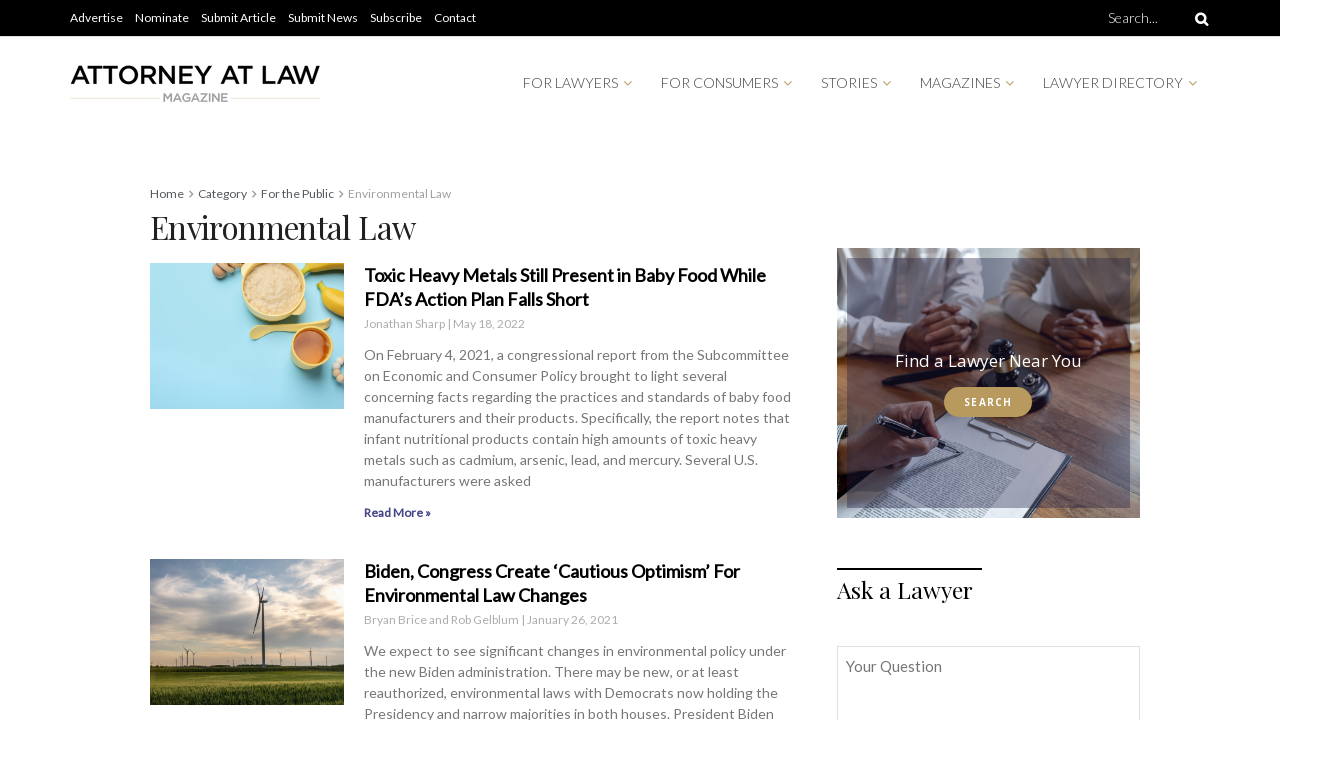

--- FILE ---
content_type: text/css
request_url: https://attorneyatlawmagazine.com/wp-content/uploads/elementor/css/post-126980.css?ver=1727888518
body_size: 348
content:
.elementor-126980 .elementor-element.elementor-element-1edcf35 > .elementor-container{max-width:1000px;}.elementor-126980 .elementor-element.elementor-element-ca61cc1 > .elementor-widget-container{margin:0px 0px -23px 0px;padding:0px 0px 0px 0px;}.elementor-126980 .elementor-element.elementor-element-fbf9960 .elementor-heading-title{font-family:"Playfair Display", Sans-serif;}.elementor-126980 .elementor-element.elementor-element-de4a1e9 .elementor-posts-container .elementor-post__thumbnail{padding-bottom:calc( 0.75 * 100% );}.elementor-126980 .elementor-element.elementor-element-de4a1e9:after{content:"0.75";}.elementor-126980 .elementor-element.elementor-element-de4a1e9 .elementor-post__thumbnail__link{width:30%;}.elementor-126980 .elementor-element.elementor-element-de4a1e9 .elementor-post__meta-data span + span:before{content:"|";}.elementor-126980 .elementor-element.elementor-element-de4a1e9{--grid-column-gap:30px;--grid-row-gap:35px;}.elementor-126980 .elementor-element.elementor-element-de4a1e9.elementor-posts--thumbnail-left .elementor-post__thumbnail__link{margin-right:20px;}.elementor-126980 .elementor-element.elementor-element-de4a1e9.elementor-posts--thumbnail-right .elementor-post__thumbnail__link{margin-left:20px;}.elementor-126980 .elementor-element.elementor-element-de4a1e9.elementor-posts--thumbnail-top .elementor-post__thumbnail__link{margin-bottom:20px;}.elementor-126980 .elementor-element.elementor-element-de4a1e9 .elementor-post__title, .elementor-126980 .elementor-element.elementor-element-de4a1e9 .elementor-post__title a{color:#000000;font-weight:600;}.elementor-126980 .elementor-element.elementor-element-de4a1e9 .elementor-post__title{margin-bottom:5px;}.elementor-126980 .elementor-element.elementor-element-de4a1e9 > .elementor-widget-container{margin:0px 0px 0px 0px;padding:0px 0px 20px 0px;}.elementor-126980 .elementor-element.elementor-element-f39d00c .elementor-posts-container .elementor-post__thumbnail{padding-bottom:calc( 0.75 * 100% );}.elementor-126980 .elementor-element.elementor-element-f39d00c:after{content:"0.75";}.elementor-126980 .elementor-element.elementor-element-f39d00c .elementor-post__thumbnail__link{width:30%;}.elementor-126980 .elementor-element.elementor-element-f39d00c .elementor-post__meta-data span + span:before{content:"|";}.elementor-126980 .elementor-element.elementor-element-f39d00c{--grid-column-gap:30px;--grid-row-gap:35px;}.elementor-126980 .elementor-element.elementor-element-f39d00c.elementor-posts--thumbnail-left .elementor-post__thumbnail__link{margin-right:20px;}.elementor-126980 .elementor-element.elementor-element-f39d00c.elementor-posts--thumbnail-right .elementor-post__thumbnail__link{margin-left:20px;}.elementor-126980 .elementor-element.elementor-element-f39d00c.elementor-posts--thumbnail-top .elementor-post__thumbnail__link{margin-bottom:20px;}.elementor-126980 .elementor-element.elementor-element-f39d00c .elementor-post__title, .elementor-126980 .elementor-element.elementor-element-f39d00c .elementor-post__title a{color:#000000;font-weight:600;}.elementor-126980 .elementor-element.elementor-element-f39d00c .elementor-post__title{margin-bottom:5px;}.elementor-126980 .elementor-element.elementor-element-f39d00c > .elementor-widget-container{margin:0px 0px 0px 0px;padding:0px 0px 20px 0px;}.elementor-126980 .elementor-element.elementor-element-6e4457a.elementor-column > .elementor-widget-wrap{justify-content:center;}.elementor-126980 .elementor-element.elementor-element-af2b674{--spacer-size:50px;}.elementor-126980 .elementor-element.elementor-element-a64ba89{--divider-border-style:solid;--divider-color:#000;--divider-border-width:2px;}.elementor-126980 .elementor-element.elementor-element-a64ba89 .elementor-divider-separator{width:48%;}.elementor-126980 .elementor-element.elementor-element-a64ba89 .elementor-divider{padding-top:15px;padding-bottom:15px;}.elementor-126980 .elementor-element.elementor-element-a64ba89 > .elementor-widget-container{margin:0px 0px -13px 0px;}.elementor-126980 .elementor-element.elementor-element-ecc5e91{text-align:left;}.elementor-126980 .elementor-element.elementor-element-ecc5e91 .elementor-heading-title{color:#000000;font-family:"Playfair Display", Sans-serif;font-size:23px;}.elementor-126980 .elementor-element.elementor-element-ecc5e91 > .elementor-widget-container{margin:-14px 0px 0px 0px;}.elementor-126980 .elementor-element.elementor-element-3584038{--spacer-size:10px;}@media(max-width:1024px) and (min-width:768px){.elementor-126980 .elementor-element.elementor-element-a1849bc{width:100%;}.elementor-126980 .elementor-element.elementor-element-6e4457a{width:100%;}}@media(max-width:1024px){.elementor-126980 .elementor-element.elementor-element-1edcf35 > .elementor-container{max-width:700px;}.elementor-126980 .elementor-element.elementor-element-1edcf35{margin-top:0px;margin-bottom:0px;padding:0px 50px 0px 50px;}.elementor-126980 .elementor-element.elementor-element-a1849bc.elementor-column > .elementor-widget-wrap{justify-content:center;}.elementor-126980 .elementor-element.elementor-element-6e4457a > .elementor-element-populated{margin:0px 0px 0px 0px;--e-column-margin-right:0px;--e-column-margin-left:0px;}.elementor-126980 .elementor-element.elementor-element-6e4457a .elementor-element-populated{padding:0px 0px 0px 0px;}.elementor-126980 .elementor-element.elementor-element-ecc5e91{text-align:center;}}@media(max-width:767px){.elementor-126980 .elementor-element.elementor-element-1edcf35{padding:0px 0px 0px 0px;}.elementor-126980 .elementor-element.elementor-element-de4a1e9 .elementor-posts-container .elementor-post__thumbnail{padding-bottom:calc( 0.5 * 100% );}.elementor-126980 .elementor-element.elementor-element-de4a1e9:after{content:"0.5";}.elementor-126980 .elementor-element.elementor-element-de4a1e9 .elementor-post__thumbnail__link{width:100%;}.elementor-126980 .elementor-element.elementor-element-f39d00c .elementor-posts-container .elementor-post__thumbnail{padding-bottom:calc( 0.7 * 100% );}.elementor-126980 .elementor-element.elementor-element-f39d00c:after{content:"0.7";}.elementor-126980 .elementor-element.elementor-element-f39d00c .elementor-post__thumbnail__link{width:100%;}.elementor-126980 .elementor-element.elementor-element-af2b674{--spacer-size:0px;}.elementor-126980 .elementor-element.elementor-element-3584038{--spacer-size:0px;}}

--- FILE ---
content_type: text/css
request_url: https://attorneyatlawmagazine.com/wp-content/uploads/elementor/css/post-126324.css?ver=1701357354
body_size: 296
content:
.elementor-126324 .elementor-element.elementor-element-e77f1f8 > .elementor-container{min-height:300px;}.elementor-126324 .elementor-element.elementor-element-3d1eb68:not(.elementor-motion-effects-element-type-background) > .elementor-widget-wrap, .elementor-126324 .elementor-element.elementor-element-3d1eb68 > .elementor-widget-wrap > .elementor-motion-effects-container > .elementor-motion-effects-layer{background-image:url("https://attorneyatlawmagazine.com/wp-content/uploads/2022/11/bigstock-Unhappy-Divorce-Couple-Having-451825955-scaled.jpg");background-position:top center;background-size:cover;}.elementor-126324 .elementor-element.elementor-element-3d1eb68 > .elementor-element-populated, .elementor-126324 .elementor-element.elementor-element-3d1eb68 > .elementor-element-populated > .elementor-background-overlay, .elementor-126324 .elementor-element.elementor-element-3d1eb68 > .elementor-background-slideshow{border-radius:0px 0px 0px 0px;}.elementor-126324 .elementor-element.elementor-element-3d1eb68 > .elementor-element-populated{transition:background 0.3s, border 0.3s, border-radius 0.3s, box-shadow 0.3s;}.elementor-126324 .elementor-element.elementor-element-3d1eb68 > .elementor-element-populated > .elementor-background-overlay{transition:background 0.3s, border-radius 0.3s, opacity 0.3s;}.elementor-126324 .elementor-element.elementor-element-84fca0b .elementor-cta__content{min-height:250px;text-align:center;padding:8% 8% 8% 8%;}.elementor-126324 .elementor-element.elementor-element-84fca0b .elementor-cta__title{font-family:"Open Sans", Sans-serif;font-size:17px;font-weight:normal;letter-spacing:0px;}.elementor-126324 .elementor-element.elementor-element-84fca0b .elementor-cta__button{font-family:"Open Sans", Sans-serif;font-size:10px;font-weight:bold;text-transform:uppercase;letter-spacing:1.2px;background-color:#B8995E;border-width:0px;border-radius:56px;}.elementor-126324 .elementor-element.elementor-element-84fca0b .elementor-cta__button:hover{color:#B8995E;background-color:#FFFFFF;}.elementor-126324 .elementor-element.elementor-element-84fca0b .elementor-cta__content-item{transition-duration:1000ms;}.elementor-126324 .elementor-element.elementor-element-84fca0b.elementor-cta--sequenced-animation .elementor-cta__content-item:nth-child(2){transition-delay:calc( 1000ms / 3 );}.elementor-126324 .elementor-element.elementor-element-84fca0b.elementor-cta--sequenced-animation .elementor-cta__content-item:nth-child(3){transition-delay:calc( ( 1000ms / 3 ) * 2 );}.elementor-126324 .elementor-element.elementor-element-84fca0b.elementor-cta--sequenced-animation .elementor-cta__content-item:nth-child(4){transition-delay:calc( ( 1000ms / 3 ) * 3 );}.elementor-126324 .elementor-element.elementor-element-84fca0b .elementor-cta:not(:hover) .elementor-cta__bg-overlay{background-color:#2120445E;}.elementor-126324 .elementor-element.elementor-element-84fca0b .elementor-cta:hover .elementor-cta__bg-overlay{background-color:#2B2A5DBD;}.elementor-126324 .elementor-element.elementor-element-84fca0b .elementor-cta .elementor-cta__bg, .elementor-126324 .elementor-element.elementor-element-84fca0b .elementor-cta .elementor-cta__bg-overlay{transition-duration:1500ms;}@media(max-width:1024px){.elementor-126324 .elementor-element.elementor-element-84fca0b .elementor-cta__content{min-height:350px;padding:8% 8% 8% 8%;}.elementor-126324 .elementor-element.elementor-element-84fca0b .elementor-cta__title{font-size:17px;}.elementor-126324 .elementor-element.elementor-element-84fca0b .elementor-cta__button{font-size:17px;}.elementor-126324 .elementor-element.elementor-element-84fca0b > .elementor-widget-container{padding:0px 75px 0px 75px;}}@media(max-width:767px){.elementor-126324 .elementor-element.elementor-element-84fca0b .elementor-cta__content{min-height:333px;}.elementor-126324 .elementor-element.elementor-element-84fca0b .elementor-cta__title{font-size:21px;}.elementor-126324 .elementor-element.elementor-element-84fca0b .elementor-cta__button{font-size:12px;}.elementor-126324 .elementor-element.elementor-element-84fca0b > .elementor-widget-container{padding:0px 0px 0px 0px;}}